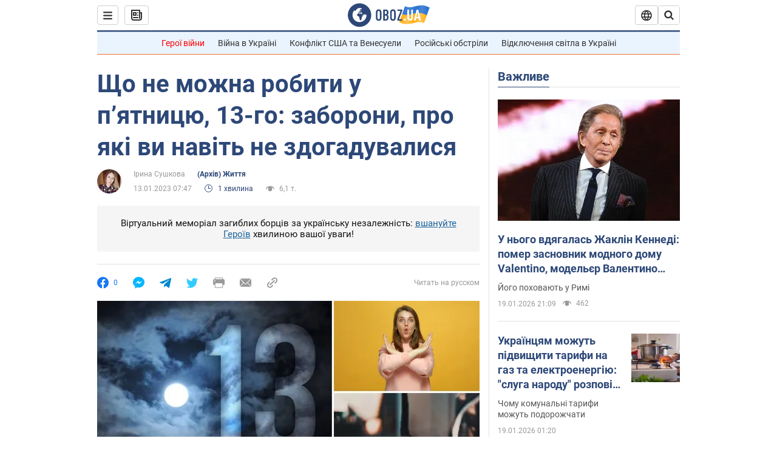

--- FILE ---
content_type: application/x-javascript; charset=utf-8
request_url: https://servicer.idealmedia.io/1418748/1?nocmp=1&sessionId=696e8d52-144a0&sessionPage=1&sessionNumberWeek=1&sessionNumber=1&scale_metric_1=64.00&scale_metric_2=256.00&scale_metric_3=100.00&cbuster=1768852818835523047026&pvid=e903618f-30ea-4466-a257-08aa67a93993&implVersion=11&lct=1763555100&mp4=1&ap=1&consentStrLen=0&wlid=f096f161-ef18-4bad-bdfa-122d5c179c2a&uniqId=0855c&niet=4g&nisd=false&evt=%5B%7B%22event%22%3A1%2C%22methods%22%3A%5B1%2C2%5D%7D%2C%7B%22event%22%3A2%2C%22methods%22%3A%5B1%2C2%5D%7D%5D&pv=5&jsv=es6&dpr=1&hashCommit=cbd500eb&apt=2023-01-13T07%3A47%3A00&tfre=4755&w=0&h=1&tl=150&tlp=1&sz=0x1&szp=1&szl=1&cxurl=https%3A%2F%2Fsoc.obozrevatel.com%2Fukr%2Fscho-ne-mozhna-robiti-u-pyatnitsyu-13-go-zaboroni-pro-yaki-vi-navit-ne-zdogaduvalisya.htm&ref=&lu=https%3A%2F%2Fsoc.obozrevatel.com%2Fukr%2Fscho-ne-mozhna-robiti-u-pyatnitsyu-13-go-zaboroni-pro-yaki-vi-navit-ne-zdogaduvalisya.htm
body_size: 819
content:
var _mgq=_mgq||[];
_mgq.push(["IdealmediaLoadGoods1418748_0855c",[
["tsn.ua","11964643","1","47-річна Оля Полякова блиснула голими сідницями на пляжі","Іменинниця викликала фурор серед своїх зіркових друзів","0","","","","4EkNSpdmT2c4Hwiip8HE1_Yrmlldj-sc1mUvrgCtAdMwTJzDlndJxZG2sYQLxm7StWs2-zqsGj5eldGQrwP2fKldt0JdlZKDYLbkLtP-Q-WVBZL9lrKUln60k7FNExob",{"i":"https://s-img.idealmedia.io/n/11964643/45x45/0x107x1080x1080/aHR0cDovL2ltZ2hvc3RzLmNvbS90LzIwMjYtMDEvNTA5MTUzLzA4ODUxYzdiYjgyZGQ2YjQ4YzFiOTUwM2JmZTkzZjgxLmpwZWc.webp?v=1768852818-7dO-M-F2jLTZfYHIKIeLePcDj5sSk4_t1R7hzX6Zu1s","l":"https://clck.idealmedia.io/pnews/11964643/i/1298901/pp/1/1?h=4EkNSpdmT2c4Hwiip8HE1_Yrmlldj-sc1mUvrgCtAdMwTJzDlndJxZG2sYQLxm7StWs2-zqsGj5eldGQrwP2fKldt0JdlZKDYLbkLtP-Q-WVBZL9lrKUln60k7FNExob&utm_campaign=obozrevatel.com&utm_source=obozrevatel.com&utm_medium=referral&rid=7acc3f77-f571-11f0-adba-d404e6f97680&tt=Direct&att=3&afrd=296&iv=11&ct=1&gdprApplies=0&muid=q0jiTFkmVL0c&st=-360&mp4=1&h2=Rbff32NBHJZsO4wuvnxFysy2GX6xlGXVu7txikoXAu9kApNTXTADCUxIDol3FKO50RexOyHB4vD1t9yXj6_8BQ**","adc":[],"sdl":0,"dl":"","category":"Шоу-бизнес","dbbr":0,"bbrt":0,"type":"e","media-type":"static","clicktrackers":[],"cta":"Читати далі","cdt":"","tri":"7acc5249-f571-11f0-adba-d404e6f97680","crid":"11964643"}],],
{"awc":{},"dt":"desktop","ts":"","tt":"Direct","isBot":1,"h2":"Rbff32NBHJZsO4wuvnxFysy2GX6xlGXVu7txikoXAu9kApNTXTADCUxIDol3FKO50RexOyHB4vD1t9yXj6_8BQ**","ats":0,"rid":"7acc3f77-f571-11f0-adba-d404e6f97680","pvid":"e903618f-30ea-4466-a257-08aa67a93993","iv":11,"brid":32,"muidn":"q0jiTFkmVL0c","dnt":2,"cv":2,"afrd":296,"consent":true,"adv_src_id":39175}]);
_mgqp();
